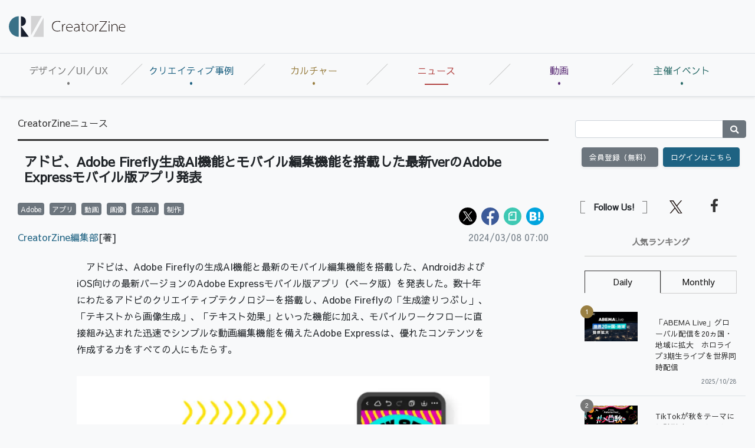

--- FILE ---
content_type: text/html; charset=utf-8
request_url: https://www.google.com/recaptcha/api2/aframe
body_size: 138
content:
<!DOCTYPE HTML><html><head><meta http-equiv="content-type" content="text/html; charset=UTF-8"></head><body><script nonce="1e9zQSFLxZpfFP6isooeJQ">/** Anti-fraud and anti-abuse applications only. See google.com/recaptcha */ try{var clients={'sodar':'https://pagead2.googlesyndication.com/pagead/sodar?'};window.addEventListener("message",function(a){try{if(a.source===window.parent){var b=JSON.parse(a.data);var c=clients[b['id']];if(c){var d=document.createElement('img');d.src=c+b['params']+'&rc='+(localStorage.getItem("rc::a")?sessionStorage.getItem("rc::b"):"");window.document.body.appendChild(d);sessionStorage.setItem("rc::e",parseInt(sessionStorage.getItem("rc::e")||0)+1);localStorage.setItem("rc::h",'1769077673016');}}}catch(b){}});window.parent.postMessage("_grecaptcha_ready", "*");}catch(b){}</script></body></html>

--- FILE ---
content_type: text/javascript
request_url: https://crz-cdn.shoeisha.jp/static/common/js/slide2.js
body_size: 393
content:
//slide2
var slider = $(".slide-list2").slick({
    arrows:true,
    slidesToShow: 3,
    autoplaySpeed: 4000,
    slidesToScroll: 3,
    draggable: true,
responsive: [
    {
    breakpoint: 768,
    settings: {
        slidesToShow: 1,   
        slidesToScroll: 1,
    }}]
    });
    $('.nav-item').click(function(){
        slider.css('opacity',0);
            slider.animate({'z-index':1},300,function(){
                slider.slick('setPosition');
                slider.animate({'opacity':1});
            });
    });

--- FILE ---
content_type: text/javascript;charset=utf-8
request_url: https://p1cluster.cxense.com/p1.js
body_size: 100
content:
cX.library.onP1('2fsfwrjv2l96k3ipr522naa416');


--- FILE ---
content_type: text/javascript;charset=utf-8
request_url: https://api.cxense.com/public/widget/data?json=%7B%22context%22%3A%7B%22referrer%22%3A%22%22%2C%22categories%22%3A%7B%22testgroup%22%3A%2212%22%7D%2C%22parameters%22%3A%5B%7B%22key%22%3A%22userState%22%2C%22value%22%3A%22anon%22%7D%2C%7B%22key%22%3A%22testGroup%22%2C%22value%22%3A%2212%22%7D%2C%7B%22key%22%3A%22loadDelay%22%2C%22value%22%3A%222.4%22%7D%2C%7B%22key%22%3A%22testgroup%22%2C%22value%22%3A%2212%22%7D%5D%2C%22autoRefresh%22%3Afalse%2C%22url%22%3A%22https%3A%2F%2Fcreatorzine.jp%2Fnews%2Fdetail%2F5274%22%2C%22browserTimezone%22%3A%220%22%7D%2C%22widgetId%22%3A%222803920f85c1da6fa4074d2501a914b1616a3c38%22%2C%22user%22%3A%7B%22ids%22%3A%7B%22usi%22%3A%22mkpb61dvipgvohtt%22%7D%7D%2C%22prnd%22%3A%22mkpb61dv6xpnjttt%22%7D&media=javascript&sid=1138545256645960572&widgetId=2803920f85c1da6fa4074d2501a914b1616a3c38&resizeToContentSize=true&useSecureUrls=true&usi=mkpb61dvipgvohtt&rnd=972491840&prnd=mkpb61dv6xpnjttt&tzo=0&callback=cXJsonpCB3
body_size: 5042
content:
/**/
cXJsonpCB3({"httpStatus":200,"response":{"items":[{"recs-image":"https://creatorzine.jp/static/images/article/6937/th.png","description":"本連載では、新たなマーケティング施策として注目されている「VTuber」を活用した取り組みにフォーカス。VTuberマーケティングやキャスティング、事業企画などを支援しているuyetの代表プロデューサー金井洸樹さんによる連載の第2弾では、VTuberのクリエイターとしての側面に注目し、その可能性を探ります。第5回は「推し活」についてです。","collection":"Collection 1","sho-publish-d":"20251121","title":"「推し活」経済の次のステージへ──自己表現を起点にしたファンと企業の新しい関係","url":"https://creatorzine.jp/article/detail/6937","og-image":"https://creatorzine.jp/static/images/article/6937/fb.png","sho-corner":"VTuber × クリエイター × ビジネスの今","dominantimage":"https://creatorzine.jp/static/images/article/6937/fb.png","recs-rawtitle":"「推し活」経済の次のステージへ──自己表現を起点にしたファンと企業の新しい関係|CreatorZine|クリエイティブ×ITの情報でクリエイターを応援するウェブマガジン","dominantthumbnail":"https://content-thumbnail.cxpublic.com/content/dominantthumbnail/c119c9fdf656b19533261117ee84b2277ba3310f.jpg?695cdc15","campaign":"1","testId":"111","id":"c119c9fdf656b19533261117ee84b2277ba3310f","placement":"1000","click_url":"https://api.cxense.com/public/widget/click/[base64]"},{"recs-image":"https://creatorzine.jp/static/common/images/logo_article.png","description":"文藝春秋と朝日広告社は、地方創生と地域振興をテーマとするビジネスユニット「buncho(ブンチョウ)」を立ち上げ、文藝春秋の動画メディア「文藝春秋PL...","collection":"Collection 1","sho-publish-d":"20251017","title":"文藝春秋と朝日広告社が地方創生と地域振興を目的に協働 ビジネスユニット「buncho」と新番組始動","url":"https://creatorzine.jp/news/detail/6912","og-image":"https://creatorzine.jp/static/images/article/6912/6912_fb.jpg","sho-corner":"CreatorZineニュース","dominantimage":"https://creatorzine.jp/static/images/article/6912/6912_fb.jpg","recs-rawtitle":"文藝春秋と朝日広告社が地方創生と地域振興を目的に協働 ビジネスユニット「buncho」と新番組始動|CreatorZine|クリエイティブ×ITの情報でクリエイターを応援するウェブマガジン","dominantthumbnail":"https://content-thumbnail.cxpublic.com/content/dominantthumbnail/70556ee5e1f8777c9efd40d10a0617f67071c20e.jpg?69357e3c","campaign":"1","testId":"111","id":"70556ee5e1f8777c9efd40d10a0617f67071c20e","placement":"1000","click_url":"https://api.cxense.com/public/widget/click/[base64]"},{"recs-image":"https://creatorzine.jp/static/common/images/logo_article.png","description":"Instagramは、サービス誕生15周年を迎えたことを記念して、フリューのプリントシール機「EVERFILM(エバーフィルム)」とのコラボレーション...","collection":"Collection 1","sho-publish-d":"20251008","title":"Instagram、15周年記念でフリューのプリントシール機と初コラボ 期間限定デザインを展開","url":"https://creatorzine.jp/news/detail/6896","og-image":"https://creatorzine.jp/static/images/article/6896/6896_01.jpg","sho-corner":"CreatorZineニュース","dominantimage":"https://creatorzine.jp/static/images/article/6896/6896_01.jpg","recs-rawtitle":"Instagram、15周年記念でフリューのプリントシール機と初コラボ　期間限定デザインを展開|CreatorZine|クリエイティブ×ITの情報でクリエイターを応援するウェブマガジン","dominantthumbnail":"https://content-thumbnail.cxpublic.com/content/dominantthumbnail/ae0f101284b951714ffc26ee43bf98d3921842c4.jpg?696d7e8a","campaign":"1","testId":"111","id":"ae0f101284b951714ffc26ee43bf98d3921842c4","placement":"1000","click_url":"https://api.cxense.com/public/widget/click/[base64]"},{"recs-image":"https://creatorzine.jp/static/common/images/logo_article.png","description":"サンリオエンターテイメントは、運営するサンリオピューロランドにおいて、2025年11月7日から12月25日まで「Puroland Illuminati...","collection":"Collection 1","sho-publish-d":"20251009","title":"JO1とサンリオ共同開発キャラクター「JOCHUM」がピューロランドのクリスマスイベントに初登場","url":"https://creatorzine.jp/news/detail/6902","og-image":"https://creatorzine.jp/static/images/article/6902/6902_01.jpg","sho-corner":"CreatorZineニュース","dominantimage":"https://creatorzine.jp/static/images/article/6902/6902_01.jpg","recs-rawtitle":"JO1とサンリオ共同開発キャラクター「JOCHUM」がピューロランドのクリスマスイベントに初登場|CreatorZine|クリエイティブ×ITの情報でクリエイターを応援するウェブマガジン","dominantthumbnail":"https://content-thumbnail.cxpublic.com/content/dominantthumbnail/3bf38b5f8d99a3271e9c4afa9ef69b936bd8a285.jpg?69491da3","campaign":"1","testId":"111","id":"3bf38b5f8d99a3271e9c4afa9ef69b936bd8a285","placement":"1000","click_url":"https://api.cxense.com/public/widget/click/[base64]"}],"template":"  <!--%\n  var items = data.response.items;\n  %-->\n\n    <article class=\"recommend mb-4\">\n        <div class=\"container-fluid\">\n            <h2 class=\"h202 my-5\">あなたにオススメ</h2>\n            <div class=\"linkcard-deck row mb-3 justify-content-between\">\n                <!--%\n                for (var i = 0; i < items.length; i++) {\n                    var item = items[i];\n            var title = item['recs-rawtitle'].replace(\"|企業で働くクリエイター向けウェブマガジン「CreatorZine（クリエイタージン）」\",\"\");\n            title = title.replace(\"│\",\"|\");\n            title = title.replace(/\\([0-9]+\\/[0-9]+\\)$/i,\"\");\n  \t        var publish_date = item['sho-publish-d'];\n            var recs_image = item['recs-image'].replace(/^http:\\/\\//i, 'https://');\n            if (recs_image.indexOf('/common/images/logo_article.png') !== -1) {\n                recs_image = item[\"og-image\"]; \n            }\n            recs_image = recs_image.replace(/^https:\\/\\/creatorzine.jp/, 'https://crz-cdn.shoeisha.jp');\n                %-->\n\n                <article class=\"linkcard col-md-3 mb-3 align-items-center bg-white py-3\">\n                    <a tmp:id=\"{{cX.CCE.clickTracker(item)}}\" tmp:class=\"cx-item\" tmp:href=\"{{item.url}}\" tmp:target=\"_top\" tmp:title=\"{{title}}\">\n                        <figure><img tmp:src=\"{{recs_image}}\" tmp:alt=\"\">\n                        <figcaption class=\"hover-mask d-flex justify-content-center align-items-center text-center\">\n                                <i class=\"fas fa-search\"></i>\n                                Read More</figcaption>\n                        </figure>\n                        <div class=\"card-body\">\n                            <h3 class=\"card-text\">{{title}}</h3>\n                            <div class=\"date\">\n                                <small class=\"text-muted\">{{publish_date.substr(0,4)}}/{{publish_date.substr(4,2)}}/{{publish_date.substr(6,2)}}</small>\n                            </div>\n                        </div>\n                    </a>\n                </article>\n                <!--% } %-->\n            </div>\n        </div>\n    </article>\n","style":"","prnd":"mkpb61dv6xpnjttt"}})

--- FILE ---
content_type: text/javascript;charset=utf-8
request_url: https://api.cxense.com/public/widget/data?json=%7B%22context%22%3A%7B%22referrer%22%3A%22%22%2C%22categories%22%3A%7B%22testgroup%22%3A%2212%22%7D%2C%22parameters%22%3A%5B%7B%22key%22%3A%22userState%22%2C%22value%22%3A%22anon%22%7D%2C%7B%22key%22%3A%22testGroup%22%2C%22value%22%3A%2212%22%7D%2C%7B%22key%22%3A%22loadDelay%22%2C%22value%22%3A%222.4%22%7D%2C%7B%22key%22%3A%22testgroup%22%2C%22value%22%3A%2212%22%7D%5D%2C%22autoRefresh%22%3Afalse%2C%22url%22%3A%22https%3A%2F%2Fcreatorzine.jp%2Fnews%2Fdetail%2F5274%22%2C%22browserTimezone%22%3A%220%22%7D%2C%22widgetId%22%3A%22f6338a6d75c2ebccbeaa0b06d6576f8b6871c392%22%2C%22user%22%3A%7B%22ids%22%3A%7B%22usi%22%3A%22mkpb61dvipgvohtt%22%7D%7D%2C%22prnd%22%3A%22mkpb61dv6xpnjttt%22%7D&media=javascript&sid=1138545256645960572&widgetId=f6338a6d75c2ebccbeaa0b06d6576f8b6871c392&resizeToContentSize=true&useSecureUrls=true&usi=mkpb61dvipgvohtt&rnd=1292977317&prnd=mkpb61dv6xpnjttt&tzo=0&callback=cXJsonpCB2
body_size: 2324
content:
/**/
cXJsonpCB2({"httpStatus":200,"response":{"items":[{"dominantimagedimensions":"1200x630","recs-image":"https://creatorzine.jp/static/images/article/6937/th.png","description":"本連載では、新たなマーケティング施策として注目されている「VTuber」を活用した取り組みにフォーカス。VTuberマーケティングやキャスティング、事業企画などを支援しているuyetの代表プロデューサー金井洸樹さんによる連載の第2弾では、VTuberのクリエイターとしての側面に注目し、その可能性を探ります。第5回は「推し活」についてです。","dominantthumbnaildimensions":"300x158","sho-publish-d":"20251121","title":"「推し活」経済の次のステージへ──自己表現を起点にしたファンと企業の新しい関係","url":"https://creatorzine.jp/article/detail/6937","sho-corner-id":"141","dominantimage":"https://creatorzine.jp/static/images/article/6937/fb.png","sho-article-title":"「推し活」経済の次のステージへ──自己表現を起点にしたファンと企業の新しい関係","recs-rawtitle":"「推し活」経済の次のステージへ──自己表現を起点にしたファンと企業の新しい関係|CreatorZine|クリエイティブ×ITの情報でクリエイターを応援するウェブマガジン","dominantthumbnail":"https://content-thumbnail.cxpublic.com/content/dominantthumbnail/c119c9fdf656b19533261117ee84b2277ba3310f.jpg?695cdc15","campaign":"2","testId":"178","id":"c119c9fdf656b19533261117ee84b2277ba3310f","placement":"6","click_url":"https://api.cxense.com/public/widget/click/[base64]","sho-article-type":"記事"}],"template":"<!--%\nvar dummy = \"\";\nvar items = data.response.items;\nfor (var i = 0; i < items.length; i++) {\nvar item = items[i];\nvar title = item['recs-rawtitle'].replace(\"|企業で働くクリエイター向けウェブマガジン「CreatorZine（クリエイタージン）」\",\"\");\ntitle = title.replace(\"│\",\"|\");\ntitle = title.replace(/\\([0-9]+\\/[0-9]+\\)$/i,\"\");\nvar publish_date = item['sho-publish-d'];\nvar recs_image = item['recs-image'].replace(/^http:\\/\\//i, 'https://');\nif (recs_image.indexOf('/common/images/logo_article.png') !== -1) {\n    recs_image = item[\"og-image\"]; \n}\nrecs_image = recs_image.replace(/^https:\\/\\/creatorzine.jp/, 'https://crz-cdn.shoeisha.jp');\nvar flg_tieup = \"\"\nif ((item['sho-article-type'] == 'タイアップ')) {\n    flg_tieup = '(AD)';\n}\n%-->\n\n<div class=\"c-headlineindex_item p-2 cx-detail\">\n    <a style=\"background:white;\" class=\"py-2 row border-bottom align-items-center\" tmp:id=\"{{cX.clickTracker(item.click_url)}}\" tmp:href=\"{{item.url}}\" tmp:target=\"_top\">\n        <div class=\"col-8\">\n            <p style=\"font-size: 0.9rem; margin: 0; font-weight: bold;line-height: inherit;\">{{title}}{{flg_tieup}}</p>\n        </div>\n        <div class=\"col-4 text-center\">\n            <img alt=\"\" tmp:src=\"{{recs_image}}\">\n        </div>\n    </a>\n</div>\n\n<!--%\n}\n%-->        ","style":"#cce-empty-element {margin: 20px auto;width: 100%;text-align: center;}","prnd":"mkpb61dv6xpnjttt"}})

--- FILE ---
content_type: text/javascript;charset=utf-8
request_url: https://id.cxense.com/public/user/id?json=%7B%22identities%22%3A%5B%7B%22type%22%3A%22ckp%22%2C%22id%22%3A%22mkpb61dvipgvohtt%22%7D%2C%7B%22type%22%3A%22lst%22%2C%22id%22%3A%222fsfwrjv2l96k3ipr522naa416%22%7D%2C%7B%22type%22%3A%22cst%22%2C%22id%22%3A%222fsfwrjv2l96k3ipr522naa416%22%7D%5D%7D&callback=cXJsonpCB4
body_size: 208
content:
/**/
cXJsonpCB4({"httpStatus":200,"response":{"userId":"cx:1lbzzsyq5cmvd3fstk3mdmbkxx:1msab64qt22vu","newUser":false}})